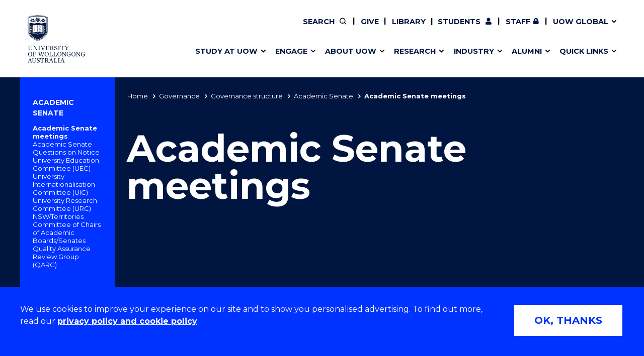

--- FILE ---
content_type: text/html; charset=UTF-8
request_url: https://www.uow.edu.au/about/governance/governance-structure/academic-senate/academic-senate-meetings/
body_size: 9114
content:

<!doctype html>
<html class="no-js" lang="en">
<head>
    <!-- page-layout: Public - Inner Standard -->
    <!-- public/meta-tags -->
<meta charset="utf-8">
<meta http-equiv="x-ua-compatible" content="ie=edge">
<meta name="viewport" content="width=device-width, initial-scale=1.0">
<meta http-equiv="last-modified" content="2026-01-14">
<meta name="contenttypes" content="168 106 107">
<meta property="og:type" content="website" />
<meta property="og:title" content="Academic Senate meetings - University of Wollongong – UOW">

<meta property="og:image" content="/assets/logos/999x562-999x562.jpg" />
<meta property="og:url" content="https://www.uow.edu.au/about/governance/governance-structure/academic-senate/academic-senate-meetings/" />
<meta name="twitter:card" content="summary">
<meta name="twitter:title" content="Academic Senate meetings - University of Wollongong – UOW">

<meta name="twitter:image" content="/assets/logos/999x562-999x562.jpg" />
<meta name="keywords" content="academic senate   meeting agenda papers   2018, senate details, * 17 october, * 5 september, * 11 july, * 21 march     2017, * 6 december, * 25 october, * 13 september, * 5 december" />

<meta name="date.created" content="2018-10-12" />
<meta name="edit.date" content="2026-01-14">
<meta name="category" content=""/>
<meta name="business-areas" content=""/>
<meta name="tags" content=""/>
<meta name="editingPage" content="https://uoweduau-cms01-production.terminalfour.net/terminalfour/page/section#edit/9449/contents"/>
<meta name="date.sort" content="2026-01-14" />
<link rel="canonical" href="https://www.uow.edu.au/about/governance/governance-structure/academic-senate/academic-senate-meetings/"/>


    <title>Academic Senate meetings - University of Wollongong – UOW</title>
    
  	  <link rel="stylesheet" href="https://fonts.googleapis.com/css?family=Montserrat:400,500,600,700">

<link rel="stylesheet" type="text/css" media="all" href="/assets/styles/uow/app.min.css?v=330.0" />
<script src="/assets/scripts/uow/jquery-3.7.1.min.js?v=2.0"></script><!--<script defer src="/assets/scripts/uow/emergency-notices.js?v=37.0"></script><script defer src="/assets/scripts/uow/jquery.easy-autocomplete.min.js?v=1.0"></script> -->


<!-- <script defer src="/assets/scripts/uow/t4-updates.js?v=60.0"></script> -->
<!-- Google Tag Manager -->
<script>(function(w,d,s,l,i){w[l]=w[l]||[];w[l].push({'gtm.start':new Date().getTime(),event:'gtm.js'});var f=d.getElementsByTagName(s)[0],j=d.createElement(s),dl=l!='dataLayer'?'&l='+l:'';j.async=true;j.src='https://www.googletagmanager.com/gtm.js?id='+i+dl;f.parentNode.insertBefore(j,f);})(window,document,'script','dataLayer','GTM-TNGXT9W');</script>
<!-- End Google Tag Manager -->
<script>document.addEventListener('DOMContentLoaded',function(){function track(category,mainSel,subSel){document.querySelectorAll(mainSel).forEach(function(link){var href=link.getAttribute('href');if(!href||href.startsWith('#'))return;try{var label=link.textContent.trim();if(subSel){var submenu=link.closest(subSel);var h2=submenu?submenu.querySelector('h2'):null;label=h2?h2.textContent.trim()+' - '+label:label}}catch(ex){return}link.addEventListener('click',function(e){if('_sz'in window)_sz.push(['event',category,'click',label])})})}var prefix='Header Nav - ';track(prefix+'Top Nav','.uw-header-navs .top-menu a:not(.uw-global-submenu a)',null);track(prefix+'UOW Global Menu','.uw-header-navs .top-menu .uw-global-submenu a',null);track(prefix+'Mega Menu','.uw-header-navs .uw-main-menu a','.uw-main-submenu')});</script>
<!-- UOW SugarCRM -->
<script>
__sf_config = { customer_id: 98035, host: 'campaign.grcrm.uow.edu.au', ip_privacy: 0, subsite: '', __img_path: "/web-next.gif?" };
(function() { var s = function() {
var e, t; var n = 10; var r = 0; e = document.createElement("script"); e.type = "text/javascript"; e.async = true; e.src = "//" + __sf_config.host + "/js/frs-next.js"; t = document.getElementsByTagName("script")[0]; t.parentNode.insertBefore(e, t); var i = function() {
if (r < n) { r++; if (typeof frt !== "undefined") { frt(__sf_config); } else { setTimeout(function() { i(); }, 500); } }
};
i();
};
if (window.attachEvent) { window.attachEvent("onload", s); } else { window.addEventListener("load", s, false); }
})();
</script>
<!-- End UOW SugarCRM -->


</head>
  
<!-- page layout: inner standard -->
  
<body class="standard-content gutter public-inner-standard-with-nav">
  <!--stopindex-->
		<!-- Google Tag Manager (noscript) -->
<noscript><iframe src="https://www.googletagmanager.com/ns.html?id=GTM-TNGXT9W" height="0" width="0" style="display:none;visibility:hidden"></iframe></noscript>
<!-- End Google Tag Manager (noscript) -->
    
    <!-- inc: public - get header (61) --> 
    <!-- content-type-layout: public/header !!!!!!!!!!!!!!!!!!!!!!!!!!!!!!!!!!!!!!!!!!!!!!!!!!!!!!!!!!!!!!!!!!!!!!!!!! -->
<!-- Start site header -->
<a class="skip-link" href="#main-content" tabindex="1">Skip to Content</a>

<div class="cookies-notice" role="contentinfo">
    <div>
        <div class="notice" tabindex="1">
            <p>
              We use cookies to improve your experience on our site and to show you personalised advertising. To find out more, read our <a class="t4-tag-content-item " target="_blank" title="Privacy policy and cookie policy" href="/privacy/" data-t4-type="sslink" data-t4-ss-link-id="2" tabindex="1">privacy policy and cookie policy</a>
            </p>
        </div>
        <div>
            <button class="button" tabindex="1">OK, THANKS</button>
        </div>
    </div>
</div>
<div class="emergencynotice" aria-live="assertive"></div>
<header class="uw-header">
    <div class="uw-header-top">
        <div class="uw-header-container">
                        
<div class="uw-header-logo">
  <a href="/" aria-label="University of Wollongong Australia home page" tabindex="2">
    <img class="logo-regular logo-regular-white" src="/assets/logos/logo-svgs/logo-white.svg" alt="">
    <img class="logo-regular logo-regular-navy" src="/assets/logos/logo-svgs/logo.svg" alt="">
    <img class="logo-horizontal" src="/assets/logos/logo-svgs/logo-horizontal.svg" alt="">
  </a>
</div>
            <div class="uw-header-navs">
                                <nav class="uw-top-menu">
    <ul class="top-menu">
        <li class="top-nav-order-1"><a class="btn-nav btn-search" href="#" ><span>Search</span></a></li>     
                  <li>
              <a class="btn-nav btn-staff" href="/giving/">Give</a>
          </li>
      	      	          <li>
            <a class="btn-nav btn-staff" href="/library/">Library</a>
          </li>
		        <li><a class="btn-nav btn-students" href="/student/"><span>Current </span>Students</a></li>
        <li><a class="btn-nav btn-staff" href="https://uowmailedu.sharepoint.com/sites/intranet/">Staff</a></li>
        <li><a class="btn-nav btn-global uw-has-submenu" href="#"><span>UOW Global</span></a><div class="uw-global-submenu"><ul class="global-submenu"><li><a href="/about/global-presence/">Our global presence</a></li><li><a href="https://www.uowdubai.ac.ae/">UOW in Dubai</a></li><li><a href="https://www.uowchk.edu.hk/">UOW in Hong Kong</a></li><li><a href="/india/">UOW in India</a></li><li><a href="https://uow.edu.my/">UOW in Malaysia</a></li></ul></div></li>
        <li class="mobile-menu-trigger">
            <a class="btn-nav btn-menu btn-mob-trigger" href="#">Menu
                <div class="icon-menu-bar-1"></div>
                <div class="icon-menu-bar-2"></div>
                <div class="icon-menu-bar-3"></div>
            </a>
        </li>
    </ul>
</nav>
                <nav class="uw-main-menu">
                    <div class="grid-container">
                        <ul class="main-menu">
                                                        <li class="uw-submenu-has-controls">
  <div class="uw-submenu-controls">
    <a href="/study/">Study at UOW</a>
    <button class="uw-main-menu-item uw-has-submenu" title="Show/hide &quot;Study at UOW&quot; menu"><span class="sr-only">Show/hide "</span><span class="uw-submenu-title">Study at UOW</span><span class="sr-only">" menu</span></button>
  </div>
  <div class="uw-main-submenu">
    <div class="grid-container">
      <h2>Study at UOW</h2>
      <a href="/study/" class="subnav-cta">Study at UOW</a>
      <button class="close-nav">Close</button>
      <ul>
                        <li class="col-1"><a href="https://www.uow.edu.au/study/courses/" class="uw-main-menu-item">Courses</a></li><li class="col-1"><a href="/study/apply/" class="uw-main-menu-item">Apply</a></li><li class="col-1"><a href="/study/admission-info/pathways/" class="uw-main-menu-item">Pathways to university</a></li><li class="col-1"><a href="/study/scholarships/" class="uw-main-menu-item">Scholarships &amp; grants</a></li>                <li class="col-2"><a href="/about/locations/" class="uw-main-menu-item">Campuses</a></li><li class="col-2"><a href="/study/accommodation/" class="uw-main-menu-item">Accommodation</a></li><li class="col-2"><a href="/study/move/" class="uw-main-menu-item">Moving to Wollongong</a></li><li class="col-2"><a href="/study/study-abroad-exchange/" class="uw-main-menu-item">Study abroad &amp; exchange</a></li>                <li class="col-3"><a href="/study/high-school/" class="uw-main-menu-item">High school students</a></li><li class="col-3"><a href="/study/non-school-leaver/" class="uw-main-menu-item">Non-school leavers</a></li><li class="col-3"><a href="/study/postgraduates/" class="uw-main-menu-item">Postgraduate students</a></li><li class="col-3"><a href="/study/international/" class="uw-main-menu-item">International students</a></li>            
          
      </ul>
    </div>
  </div>
</li><li class="uw-submenu-has-controls">
  <div class="uw-submenu-controls">
    <a href="/engage/">Engage</a>
    <button class="uw-main-menu-item uw-has-submenu" title="Show/hide &quot;Engage&quot; menu"><span class="sr-only">Show/hide "</span><span class="uw-submenu-title">Engage</span><span class="sr-only">" menu</span></button>
  </div>
  <div class="uw-main-submenu">
    <div class="grid-container">
      <h2>Engage</h2>
      <a href="/engage/" class="subnav-cta">Engage with us</a>
      <button class="close-nav">Close</button>
      <ul>
                        <li class="col-1"><a href="/study/" class="uw-main-menu-item">Future students</a></li><li class="col-1"><a href="/engage/schools-parents/" class="uw-main-menu-item">Schools, Parents &amp; Carers</a></li><li class="col-1"><a href="/alumni/" class="uw-main-menu-item">Alumni</a></li><li class="col-1"><a href="/industry/" class="uw-main-menu-item">Industry &amp; business</a></li>                <li class="col-2"><a href="/about/jobs/" class="uw-main-menu-item">Job seekers</a></li><li class="col-2"><a href="/giving/" class="uw-main-menu-item">Give to UOW</a></li><li class="col-2"><a href="/engage/volunteer/" class="uw-main-menu-item">Volunteer</a></li><li class="col-2"><a href="/study/sport/" class="uw-main-menu-item">UOW Sport</a></li>                <li class="col-3"><a href="/study/visit/" class="uw-main-menu-item">Campus tours</a></li><li class="col-3"><a href="/events/" class="uw-main-menu-item">What's on</a></li><li class="col-3"><a href="/50-years/" class="uw-main-menu-item">50th Anniversary</a></li><li class="col-3"><a href="/about/contacts/" class="uw-main-menu-item">Contact us</a></li>            
          
      </ul>
    </div>
  </div>
</li><li class="uw-submenu-has-controls">
  <div class="uw-submenu-controls">
    <a href="/about/">About UOW</a>
    <button class="uw-main-menu-item uw-has-submenu" title="Show/hide &quot;About UOW&quot; menu"><span class="sr-only">Show/hide "</span><span class="uw-submenu-title">About UOW</span><span class="sr-only">" menu</span></button>
  </div>
  <div class="uw-main-submenu">
    <div class="grid-container">
      <h2>About UOW</h2>
      <a href="/about/" class="subnav-cta">About UOW</a>
      <button class="close-nav">Close</button>
      <ul>
                        <li class="col-1"><a href="/about/welcome/" class="uw-main-menu-item">Welcome</a></li><li class="col-1"><a href="/about/locations/" class="uw-main-menu-item">Campuses &amp; locations</a></li><li class="col-1"><a href="/about/faculties/" class="uw-main-menu-item">Faculties &amp; schools</a></li><li class="col-1"><a href="/about/services/" class="uw-main-menu-item">Services</a></li>                <li class="col-2"><a href="/about/reputation/" class="uw-main-menu-item">Reputation &amp; experience</a></li><li class="col-2"><a href="/about/global-presence/" class="uw-main-menu-item">Global presence</a></li><li class="col-2"><a href="/about/our-vision-strategy/" class="uw-main-menu-item">Vision &amp; strategy</a></li><li class="col-2"><a href="/about/our-vision-strategy/our-aboriginal-torres-strait-islander-strategy/" class="uw-main-menu-item">Aboriginal &amp; Torres Strait Islander Strategy</a></li>                <li class="col-3"><a href="/about/our-people/" class="uw-main-menu-item">Our people</a></li><li class="col-3"><a href="/media/" class="uw-main-menu-item">Media Centre</a></li><li class="col-3"><a href="/about/contacts/" class="uw-main-menu-item">Contact us</a></li>            
          
      </ul>
    </div>
  </div>
</li><li class="uw-submenu-has-controls">
  <div class="uw-submenu-controls">
    <a href="/research/">Research</a>
    <button class="uw-main-menu-item uw-has-submenu" title="Show/hide &quot;Research&quot; menu"><span class="sr-only">Show/hide "</span><span class="uw-submenu-title">Research</span><span class="sr-only">" menu</span></button>
  </div>
  <div class="uw-main-submenu">
    <div class="grid-container">
      <h2>Research</h2>
      <a href="/research/" class="subnav-cta">Research</a>
      <button class="close-nav">Close</button>
      <ul>
                        <li class="col-1"><a href="/research/our-research/" class="uw-main-menu-item">Our research</a></li><li class="col-1"><a href="/research/research-impact/" class="uw-main-menu-item">Research impact</a></li><li class="col-1"><a href="/research/graduate-research/" class="uw-main-menu-item">Graduate Research School</a></li>                <li class="col-2"><a href="/research/our-people/" class="uw-main-menu-item">Our people</a></li><li class="col-2"><a href="https://scholars.uow.edu.au/" class="uw-main-menu-item">Find an expert</a></li>                <li class="col-3"><a href="/research/researcher-support/" class="uw-main-menu-item">Researcher support</a></li><li class="col-3"><a href="/industry/" class="uw-main-menu-item">Commercial Research</a></li>            
          
      </ul>
    </div>
  </div>
</li><li class="uw-submenu-has-controls">
  <div class="uw-submenu-controls">
    <a href="/industry/">Industry</a>
    <button class="uw-main-menu-item uw-has-submenu" title="Show/hide &quot;Industry&quot; menu"><span class="sr-only">Show/hide "</span><span class="uw-submenu-title">Industry</span><span class="sr-only">" menu</span></button>
  </div>
  <div class="uw-main-submenu">
    <div class="grid-container">
      <h2>Industry</h2>
      <a href="/industry/" class="subnav-cta">Industry</a>
      <button class="close-nav">Close</button>
      <ul>
                        <li class="col-1"><a href="/industry/develop-an-innovative-idea/" class="uw-main-menu-item">Develop an innovative idea</a></li><li class="col-1"><a href="/industry/connect-with-our-experts/" class="uw-main-menu-item">Connect with our experts</a></li>                <li class="col-2"><a href="/industry/work-with-our-students/" class="uw-main-menu-item">Work with our students</a></li><li class="col-2"><a href="/industry/funding-grant-opportunities/" class="uw-main-menu-item">Funding and grant opportunities</a></li>                <li class="col-3"><a href="https://www.iaccelerate.com.au/" class="uw-main-menu-item">iAccelerate</a></li><li class="col-3"><a href="https://www.innovationcampus.com.au/" class="uw-main-menu-item">Innovation Campus</a></li>            
          
      </ul>
    </div>
  </div>
</li><li class="uw-submenu-has-controls">
  <div class="uw-submenu-controls">
    <a href="/alumni/">Alumni</a>
    <button class="uw-main-menu-item uw-has-submenu" title="Show/hide &quot;Alumni&quot; menu"><span class="sr-only">Show/hide "</span><span class="uw-submenu-title">Alumni</span><span class="sr-only">" menu</span></button>
  </div>
  <div class="uw-main-submenu">
    <div class="grid-container">
      <h2>Alumni</h2>
      <a href="/alumni/" class="subnav-cta">Alumni</a>
      <button class="close-nav">Close</button>
      <ul>
                        <li class="col-1"><a href="/alumni/update-details/" class="uw-main-menu-item">Update your details</a></li><li class="col-1"><a href="/alumni/benefits-and-discounts/" class="uw-main-menu-item">Alumni benefits</a></li><li class="col-1"><a href="/alumni/events/" class="uw-main-menu-item">Events &amp; webinars</a></li><li class="col-1"><a href="/alumni/awards/" class="uw-main-menu-item">Alumni awards</a></li>                <li class="col-2"><a href="/the-stand/alumni-stories-profiles/" class="uw-main-menu-item">Alumni stories</a></li><li class="col-2"><a href="/alumni/honorary-alumni/" class="uw-main-menu-item">Honorary Alumni</a></li><li class="col-2"><a href="/alumni/your-career-journey/" class="uw-main-menu-item">Your career journey</a></li><li class="col-2"><a href="/student/admin/official-documents/" class="uw-main-menu-item">Testamurs &amp; transcripts</a></li>                <li class="col-3"><a href="/engage/volunteer/" class="uw-main-menu-item">Volunteer</a></li><li class="col-3"><a href="/giving/" class="uw-main-menu-item">Give to UOW</a></li><li class="col-3"><a href="/alumni/contact-faq/" class="uw-main-menu-item">Contact us &amp; FAQs</a></li>            
          
      </ul>
    </div>
  </div>
</li><li class="uw-submenu-has-controls">
  <div class="uw-submenu-controls">
    <a href="/about/services/">Quick links</a>
    <button class="uw-main-menu-item uw-has-submenu" title="Show/hide &quot;Quick links&quot; menu"><span class="sr-only">Show/hide "</span><span class="uw-submenu-title">Quick links</span><span class="sr-only">" menu</span></button>
  </div>
  <div class="uw-main-submenu">
    <div class="grid-container">
      <h2>Quick links</h2>
      <a href="/about/services/" class="subnav-cta">Services &amp; facilities</a>
      <button class="close-nav">Close</button>
      <ul>
                        <li class="col-1"><a href="/about/contacts/" class="uw-main-menu-item">Contact us</a></li><li class="col-1"><a href="/student/dates/" class="uw-main-menu-item">Key dates</a></li><li class="col-1"><a href="/about/locations/campus-map/" class="uw-main-menu-item">Campus maps</a></li>                <li class="col-2"><a href="/about/jobs/" class="uw-main-menu-item">Jobs</a></li><li class="col-2"><a href="/about/policy/" class="uw-main-menu-item">Policy Directory</a></li><li class="col-2"><a href="/its/accounts-passwords/" class="uw-main-menu-item">Password management</a></li>                            
          
      </ul>
    </div>
  </div>
</li>
                                                          <li class="uw-main-menu-top-menu-item"><a href="/student/" class="uw-main-menu-item icon--user">Current Students</a></li>
  <li class="uw-main-menu-top-menu-item"><a href="https://uowmailedu.sharepoint.com/sites/intranet/" class="uw-main-menu-item icon--user">Staff</a></li>
  <li class="uw-main-menu-top-menu-item"><a href="/giving/" class="uw-main-menu-item">Give</a></li>
  <li class="uw-main-menu-top-menu-item"><a class="uw-main-menu-item" href="/library/">Library</a></li>
  <li class="uw-submenu-has-controls uw-main-menu-top-menu-item">
    <div class="uw-submenu-controls">
      <a href="/about/global-presence/">UOW Global</a>
      <button class="uw-main-menu-item uw-has-submenu" title="Show/hide &quot;UOW Global&quot; menu"><span class="sr-only">Show/hide "</span><span class="uw-submenu-title">UOW Global</span><span class="sr-only">" menu</span></button>
    </div>
    <div class="uw-main-submenu">
      <div class="grid-container">
        <ul>
          <li><a href="/about/global-presence/">Our global presence</a></li><li><a href="https://www.uowdubai.ac.ae/">UOW in Dubai</a></li><li><a href="https://www.uowchk.edu.hk/">UOW in Hong Kong</a></li><li><a href="/india/">UOW in India</a></li><li><a href="https://uow.edu.my/">UOW in Malaysia</a></li>        </ul>
      </div>
    </div>
  </li>
                        </ul>
                    </div>
                </nav>
            </div>
        </div>
    </div>
</header>

<div class="uw-header-clearfix"></div>
<!-- End site header -->
<!-- /content-type-layout: public/header !!!!!!!!!!!!!!!!!!!!!!!!!!!!!!!!!!!!!!!!!!!!!!!!!!!!!!!!!!!!!!!!!!!!!!!!!! -->
    <!-- /inc: public - get header (61) --> 
  <!--startindex-->
  
<div class="site-container">
  <main id="main-content" class="page-container with-nav">
    <!--stopindex-->
      <!-- inc: public - get master head (84) --> 
    	<!-- content-type-layout: public/master-header-with-nav !!!!!!!!!!!!!!!!!!!!!!!!!!!!!!!!!!!!!!!!!!!!!!!!!!!!!!!!!!!!!!!!!!!!!!!!!! -->
<section class="uw-masthead uw-masthead--page-nav uw-masthead--image">
  
  <div class="grid-container blue-nav">
     <!-- myParentSection !== null --> 
 <!-- parentsection.children > 1 [7] || section.children > 0 [0] --> 
 <!-- section.children == 0 --> 
<div class="page-navigator js-page-navigator"><div class="grid-x page-navigator__button-wrapper"><a href="#" class="page-navigator__button page-navigator__button--breadcrumbs js-page-navigator__button" data-toggle="page-navigator__list--breadcrumbs">You are here<i class="fas fa-chevron-down"></i><i class="fas fa-times"></i></a>
 <!-- standard !== undefined (ie. has sibling menu) --> 
<a href="#" class="page-navigator__button page-navigator__button--pages js-page-navigator__button" data-toggle="page-navigator__list--pages">More Pages<i class="fas fa-chevron-down"></i><i class="fas fa-times"></i></a></div>
<div class="page-navigator__list page-navigator__list--breadcrumbs">
                    <ul class="no-bullet breadcrumbs js-breadcrumbs">
                        <li>
                        <a href="/">Home</a></li><li><a href="/about/governance/">Governance</a></li><li><a href="/about/governance/governance-structure/">Governance structure</a></li><li><a href="/about/governance/governance-structure/academic-senate/">Academic Senate</a></li><li>Academic Senate meetings</li>
                    </ul>
                </div>
 <!-- standard !== undefined (ie. has sibling menu) --> 
<div class="page-navigator__list page-navigator__list--pages"><div class="page-navigator__list--pages--wrapper"><a href="/about/governance/governance-structure/academic-senate/" class="page-navigator__title">Academic Senate</a><ul class="no-bullet"><li><span class="currentbranch0"><a href="/about/governance/governance-structure/academic-senate/academic-senate-meetings/">Academic Senate meetings</a></span></li><li><a href="/about/governance/governance-structure/academic-senate/academic-senate-questions-on-notice/">Academic Senate Questions on Notice</a></li><li><a href="/about/governance/governance-structure/academic-senate/uec/">University Education Committee (UEC)</a></li><li><a href="/about/governance/governance-structure/academic-senate/uic/">University Internationalisation Committee (UIC)</a></li><li><a href="/research/our-people/committees/">University Research Committee (URC)</a></li><li><a href="/about/governance/governance-structure/academic-senate/nsw-territories-ccab/">NSW/Territories Committee of Chairs of Academic Boards/Senates</a></li><li><a href="/about/governance/governance-structure/academic-senate/qarg/">Quality Assurance Review Group (QARG)</a></li></ul><button class="page-navigator-more">Show more</button></div>
</div></div>

  </div>
  <div class="uw-masthead__main">

    <div class="grid-container">
      <div class="grid-x align-left">
        <div class="uw-masthead__content">
          <h1 class="cell js-scroll-reveal--left uw-masthead__title uw-masthead__subbrand--title">Academic Senate meetings</h1>
        </div>
      </div>
      
    </div>
    
  </div>
</section>
<!-- /content-type-layout: public/master-header-with-nav !!!!!!!!!!!!!!!!!!!!!!!!!!!!!!!!!!!!!!!!!!!!!!!!!!!!!!!!!!!!!!!!!!!!!!!!!! -->

      <!-- /inc: public - get master head (84) --> 
    	
    <!--startindex-->
    <section class="page-content grid-container uw-text-block section-spacing">
  <span id="d.en.13152"></span>
  <div class="grid-x grid-padding-x">
    
    <div class="cell large-auto"><p>Academic Senate meetings are held in Room 20.5 - Communications Building, commencing at 9:30am.</p>
<h2>Observers</h2>
<p>If you wish to attend as an observer, please contact the <a href="mailto:academic-quality@uow.edu.au">Executive Officer</a> of Academic Senate&nbsp;to request permission from the Chair.</p>
<h2>Questions to the Academic Senate</h2>
<p>A&nbsp;<a href="/about/governance/governance-structure/academic-senate/academic-senate-questions-on-notice/">Questions on Notice</a>&nbsp;opportunity is provided to allow for the inclusion of Questions on Notice in the agenda papers for each meeting.</p>
<h2>Call for agenda items</h2>
<p>A call for agenda items is sent out about four weeks prior to an Academic Senate meeting. Agenda items should be sent to the <a href="mailto:academic-quality@uow.edu.au">Executive Officer</a> of Academic Senate.</p></div>
    
    
  </div>
</section><section class="page-content uw-responsive-accordion-tabs uw-responsive-accordion-tabs--white" data-all-closed="true">
  <span id="d.en.127800"></span>
  <div class="grid-container">
    <div class="grid-x grid-padding-x uw-tabs-header">
    <h2 class="cell uw-tabs-title">Agendas, notes, and schedules</h2>
    <div class="cell uw-tabs-blurb"><p>Meeting&nbsp;schedules are available from the <a href="/about/governance/governance-structure/">Governance structure page</a>.</p>
<p>Agendas are made available one week before meetings via the Academic Senate Members Moodle site.</p>
<p>Minutes are made available on this website after they have been ratified (verified true and correct) by Academic Senate at the following meeting.</p></div>
    </div>
    <ul class="uw-accordion-controls">
      <li><button data-trigger="uw-accordion-expand">Expand All</button></li>
      <li><button data-trigger="uw-accordion-collapse">Collapse All</button></li>
    </ul>
<ul class="tabs uw-tabs" data-responsive-accordion-tabs="small-accordion accordion" id="tabs-127800" data-multi-expand="true" data-allow-all-closed="true">
<li class="tabs-title" role="presentation">
    <a href="#tab-127801">
    	Academic Senate minutes
    </a>
</li>
</ul>
<div class="tabs-content uw-tabs-content" data-tabs-content="tabs-127800">
<div class="tabs-panel" id="tab-127801">
  	<span id="d.en.127801"></span>
	<div class="grid-x grid-padding-x">
      	<div class="cell large-auto"><h3>2025</h3>
<ul>
<li><a href="https://documents.uow.edu.au/content/groups/public/@web/@gld/documents/doc/uow278938.pdf">19 February 2025 (PDF)</a></li>
<li><a href="https://documents.uow.edu.au/content/groups/public/@web/@gld/documents/doc/uow279559.pdf">30 April 2025 (PDF)</a></li>
<li>2 July 2025 (PDF)</li>
<li>10 September 2025 (PDF)</li>
<li>19 November 2025 (PDF)</li>
</ul>
<h3>2024</h3>
<ul>
<li><a href="https://documents.uow.edu.au/content/groups/public/@web/@gov/documents/doc/uow277434.pdf">14 February 2024 (PDF)</a></li>
<li><a href="https://documents.uow.edu.au/content/groups/public/@web/@gov/documents/doc/uow277435.pdf">24 April 2024 (PDF)</a></li>
<li><a href="https://documents.uow.edu.au/content/groups/public/@web/@gov/documents/doc/uow277433.pdf">19 &ndash; 25 June 2024 (meeting by circulation) (PDF)</a></li>
<li><a href="https://documents.uow.edu.au/content/groups/public/@web/@gov/documents/doc/uow277839.pdf">3 July 2024 (PDF)</a></li>
<li><a href="https://documents.uow.edu.au/content/groups/public/@web/@gld/documents/doc/uow278474.pdf">11 September 2024 (PDF)</a></li>
<li><a href="https://documents.uow.edu.au/content/groups/public/@web/@gld/documents/doc/uow278937.pdf">20 November 2024 (PDF)</a></li>
</ul>
<h3>2023</h3>
<ul>
<li><a href="https://documents.uow.edu.au/content/groups/public/@web/@gov/documents/doc/uow277430.pdf">12-18 December 2023 (meeting by circulation) (PDF)</a></li>
<li><a href="https://documents.uow.edu.au/content/groups/public/@web/@gov/documents/doc/uow277431.pdf">8 November 2023 (PDF)</a></li>
<li><a href="https://documents.uow.edu.au/content/groups/public/@web/@gov/documents/doc/uow277432.pdf">20 September 2023 (PDF)</a></li>
<li><a href="https://documents.uow.edu.au/content/groups/public/@web/@gld/documents/doc/uow275716.pdf">26 July 2023 (PDF)</a></li>
<li><a href="https://documents.uow.edu.au/content/groups/public/@web/@gld/documents/doc/uow275586.pdf">31 May 2023 (PDF)</a></li>
<li><a href="https://documents.uow.edu.au/content/groups/public/@web/@gld/documents/doc/uow275144.pdf">17 May 2023 Extraordinary meeting (PDF)</a></li>
<li><a href="https://documents.uow.edu.au/content/groups/public/@web/@gld/documents/doc/uow274897.pdf">8 March 2023 (PDF)</a></li>
</ul>
<h3>2022</h3>
<ul>
<li><a href="https://documents.uow.edu.au/content/groups/public/@web/@gld/documents/doc/uow274568.pdf">9 November 2022 (PDF)</a></li>
<li><a href="https://documents.uow.edu.au/content/groups/public/@web/@gld/documents/doc/uow274070.pdf">21 September 2022 (PDF)</a></li>
<li><a href="https://documents.uow.edu.au/content/groups/public/@web/@gld/documents/doc/uow274073.pdf" target="_blank" rel="noopener">27 July 2022 (PDF)</a></li>
<li><a href="https://documents.uow.edu.au/content/groups/public/@web/@gld/documents/doc/uow274069.pdf">25 May 2022 (PDF)</a></li>
<li><a href="https://documents.uow.edu.au/content/groups/public/@web/@gld/documents/doc/uow274071.pdf">9 March 2022 (PDF)</a></li>
</ul>
<h3>2021</h3>
<ul>
<li><a href="https://documents.uow.edu.au/content/groups/public/@web/@gld/documents/doc/uow274074.pdf">17 November 2021 (PDF)</a></li>
<li>15 September 2021 - cancelled</li>
<li><a href="https://documents.uow.edu.au/content/groups/public/@web/@gld/documents/doc/uow271096.pdf">4 August 2021 (PDF)</a></li>
<li><a href="https://documents.uow.edu.au/content/groups/public/@web/@gld/documents/doc/uow270709.pdf">26 May 2021 (PDF)</a></li>
<li><a href="https://documents.uow.edu.au/content/groups/public/@web/@gld/documents/doc/uow270708.pdf">18 May 2021 (PDF)</a></li>
<li><a href="https://documents.uow.edu.au/content/groups/public/@web/@gld/documents/doc/uow270707.pdf">3 March 2021 (PDF)</a></li>
</ul>
<h3>2020</h3>
<ul>
<li><a href="https://documents.uow.edu.au/content/groups/public/@web/@gov/documents/doc/uow268869.pdf">18 November 2020 (PDF)</a></li>
<li><a href="https://documents.uow.edu.au/content/groups/public/@web/@gld/documents/doc/uow267498.pdf">23 September 2020 (PDF)</a></li>
<li><a href="https://documents.uow.edu.au/content/groups/public/@web/@gld/documents/doc/uow267499.pdf">8 July 2020 (PDF)</a></li>
<li><a href="https://documents.uow.edu.au/content/groups/public/@web/@gld/documents/doc/uow266109.pdf">20 May 2020 (PDF)</a></li>
<li><a href="https://documents.uow.edu.au/content/groups/public/@web/@gld/documents/doc/uow265663.pdf">18 March 2020 (PDF)</a></li>
</ul>
<h3>2019</h3>
<ul>
<li><a href="https://documents.uow.edu.au/content/groups/public/@web/@gld/documents/doc/uow265662.pdf">20 November 2019 (PDF)</a></li>
<li><a href="https://documents.uow.edu.au/content/groups/public/@web/@gov/documents/doc/uow262531.pdf">4 September 2019 (PDF)</a></li>
<li><a href="https://documents.uow.edu.au/content/groups/public/@web/@gov/documents/doc/uow260852.pdf">10 July 2019 (PDF)</a> | <a href="https://documents.uow.edu.au/content/groups/public/@web/@gld/documents/doc/uow266432.pdf">10 July minutes addendum</a></li>
<li><a href="https://documents.uow.edu.au/content/groups/public/@web/@gov/documents/doc/uow259494.pdf">15 May 2019 (PDF)</a></li>
<li><a href="https://documents.uow.edu.au/content/groups/public/@web/@gov/documents/doc/uow258574.pdf">20 March 2019 (PDF)</a></li>
</ul></div>
      
      	

      	
	</div>
</div>
</div>
	</div>
</section>

   </main>
   <!--stopindex-->
   <!-- inc: public - get footer (188) --> 
   <!-- new Vivo-based (in Section Meta content type) "public/footer" -->
    <!-- Start ViVO Footer -->
    <div class="grid-container uw-scroll-top-container">
      <button class="uw-scroll-top" aria-label="Back to top" role="navigation" title="Back to Top"><span class="sr-only">Scroll to Top</span></button>
    </div>

    <footer>
      <div class="grid-container">
        <div class="footer-links">
          <div class="grid-x medium-up-2 large-up-3 xlarge-up-6 align-justify">
              <div class="cell links-block">
<span class="footer-links__title js-sub-menu-toggle">Services &amp; help</span>
<ul class="menu vertical">
<li><a href="/student/">Current students</a></li>
<li><a href="/library/">Library</a></li>
<li><a href="/its/">Information technology</a></li>
<li><a href="/study/accommodation/">Accommodation</a></li>
<li><a href="/about/services/security/">Security &amp; safety</a></li>
<li><a href="https://pulse.uow.edu.au/">Pool, gym &amp; retail</a></li>
</ul>
</div>
<div class="cell links-block">
<span class="footer-links__title js-sub-menu-toggle">News, media &amp; events</span>
<ul class="menu vertical">
<li><a href="/media/">Media Centre</a></li>
<li><a href="/the-stand/">The Stand</a></li>
<li><a href="/events/">Events</a></li>
<li><a href="https://scholars.uow.edu.au/">Find an expert</a></li>
</ul>
</div>
<div class="cell links-block">
<span class="footer-links__title js-sub-menu-toggle">Faculties</span>
<ul class="menu vertical">
<li><a href="/arts-society-business/">Arts, Society and Business</a></li>
<li><a href="/engineering-information-sciences/">Engineering and Information Sciences</a></li>
<li><a href="/science-medicine-health/">Science, Medicine and Health</a></li>
</ul>
</div>
<div class="cell links-block">
<span class="footer-links__title js-sub-menu-toggle">Administration</span>
<ul class="menu vertical">
<li><a href="/student/graduation/">Graduation</a></li>
<li><a href="/about/services/environment/">Environment</a></li>
<li><a href="/about/policy/">Policy directory</a></li>
<li><a href="/about/learning-teaching/">Learning &amp; teaching</a></li>
<li><a href="/about/services/financial-services/">Financial Services</a></li>
<li><a href="/about/governance/access-to-information/">Access to information</a></li>
<li><a href="/about/jobs/">Jobs</a></li>
</ul>
</div>
<div class="cell links-block">
<span class="footer-links__title js-sub-menu-toggle">UOW entities</span>
<ul class="menu vertical">
<li><a href="https://innovationcampus.com.au/">Innovation Campus</a></li>
<li><a href="https://www.uowcollege.edu.au/index.html">UOW College Australia</a></li>
<li><a href="https://www.uowchk.edu.hk">UOW College Hong Kong</a></li>
<li><a href="https://www.uowdubai.ac.ae/">UOW in Dubai</a></li>
<li><a href="https://www.uowglobalenterprises.com.au/">UOW Global Enterprises</a></li>
<li><a href="https://www.uow.edu.au/india/">UOW India</a></li>
<li><a href="https://uow.edu.my/">UOW Malaysia</a></li>
<li><a href="https://pulse.uow.edu.au/">UOW Pulse</a></li>
</ul>
</div>


              <div class="links-block cell">
                <!-- inc:67 --> <div class="footer-links__title js-sub-menu-toggle">Connect with us</div>
<div class="uw-social-links js-scroll-reveal">
  <ul>
    <li><a href="https://www.facebook.com/UOW" aria-label="UOW on Facebook"><img src="https://pxl-uoweduau.terminalfour.net/prod01/channel_3/assets/logos/social-icons/icon-facebook-bw.svg" ct-id="2077" alt="Facebook" />
</a></li>
    <li><a href="https://twitter.com/uow"><img src="https://pxl-uoweduau.terminalfour.net/prod01/channel_3/assets/logos/social-icons/icon-twitter-bw.svg" ct-id="2072" alt="X - formerly known as twitter" />
</a></li>
    <li><a href="https://www.youtube.com/@UOWAustralia"><img src="https://pxl-uoweduau.terminalfour.net/prod01/channel_3/assets/logos/social-icons/icon-youtube-bw.svg" ct-id="2079" alt="YouTube" />
</a></li>
    <li><a href="https://www.instagram.com/uow/"><img src="https://pxl-uoweduau.terminalfour.net/prod01/channel_3/assets/logos/social-icons/icon-instagram-bw.svg" ct-id="2078" alt="Instagram" />
</a></li>
    <li><a href="https://www.linkedin.com/school/university-of-wollongong/"><img src="https://pxl-uoweduau.terminalfour.net/prod01/channel_3/assets/logos/social-icons/icon-linkedin-bw.svg" ct-id="2073" alt="LinkedIn" />
</a></li>
    <li><a href="https://theconversation.com/institutions/university-of-wollongong"><img src="https://pxl-uoweduau.terminalfour.net/prod01/channel_3/assets/logos/social-icons/icon-conversation-bw.png" ct-id="2074" alt="Conversation" />
</a></li>    
  </ul></div>

  <ul class="menu vertical">    
      <li><a href="/about/contacts/">Contact us</a></li>
      <li><a href="/about/feedback/">Feedback</a></li>
      <li><a href="/giving/">Give to UOW</a></li>      
  </ul> <!-- /inc -->
                             
                <!-- inc:115 -->  <!-- /inc -->
              </div> 

          </div>
        </div>
      </div>

      <hr class="uw-section-break">

      <div class="grid-container">
         

<!-- content type: site config, public/footer-contact -->
<div class="footer-address-logos">
  <div class="grid-x grid-margin-x">
    <div class="footer-address cell medium-6">
      <p>Northfields Ave Wollongong,&nbsp; NSW 2522&nbsp; Australia&nbsp;<br />Phone:&nbsp;<a href="tel:1300367869"><strong>1300 367 869</strong></a>&nbsp;<br />International:&nbsp;<a href="tel:+61242213218"><strong>+61 2 4221 3218</strong></a>&nbsp;<br />Switchboard:&nbsp;<a href="tel:+61242213555"><strong>+61 2 4221 3555</strong></a></p>
    </div>

    <ul class="footer-logos cell medium-6 menu">
      
      
      
      <li><a href="https://www.reconciliation.org.au/" target="_blank"><img src="/assets/logos/footer/Reconciliation-Action-Plan---Innovate.png" alt="Reconciliation Australia"/></a></li>
      <li><a href="https://prideindiversity.com.au/awei/" target="_blank"><img src="/assets/logos/footer/2023-26_AWEI_Badge_BronzeEmployer-stacked.png" alt="AWEI LGBTQ inclusion awards logo"/></a></li>
      <li><a href="https://www.breastfeeding.asn.au/community-workplaces/breastfeeding-friendly-workplaces" target="_blank"><img src="/assets/logos/footer/BFW-accredited-logo-v2.png" alt="Breastfeeding friendly workplace logo"/></a></li>
      
    </ul>
  </div>
  <div class="grid-x grid-margin-x">
    <p class="cell margin--bottom-10 margin--top-10"><img src="/assets/logos/footer/08de8298.svg" alt="Aboriginal flag" style="width : 50px; height : -1px;     " /> <img src="/assets/logos/footer/408edace.svg" alt="Torres Strait Islander flag" style="width : 45px; height : -1px;     " /></p>
    <p class="cell large-6 align-right">On the lands that we study, we walk, and we live, we acknowledge and respect the traditional custodians and cultural knowledge holders of these lands.</p>
    <div class="cell large-6 align-right large-text-right">
      <p><strong>Copyright &copy; 2026 University of Wollongong</strong><br />CRICOS Provider No: 00102E | TEQSA Provider ID: PRV12062 | ABN: 61 060 567 686<br /><a href="/about/governance/copyright-and-disclaimer/">Copyright &amp; disclaimer</a> | <a href="/privacy/">Privacy &amp; cookie usage</a>&nbsp;| <a href="/web-accessibility/">Web Accessibility Statement</a></p>
    </div>
  </div>
</div>
<!-- End content type: site config, public/footer-contact -->



 <!-- site config - public/footer-contact -->
      </div>

    </footer>
    <!-- End ViVO Footer -->

    <div class="uw-search-overlay-main" role="search">
    <div class="uw-search-overlay">
        <div class="uw-search-overlay--wrapper">
            <a class="uw-search--close" href="#">Close</a>
            <div class="grid-container uw-search--container">
                <div class="uw-search--form-wrapper">
                    <form class="uw-search--form" action="/search/">
                        <div class="searchHolder search-uow">
                          	                          	<div>
                                <input type="text" name="query" placeholder="Search UOW" value="" aria-label="Search UOW" autocomplete="off">
                              
                              	                          	</div>
                          
                            <div class="linksHolder">
                                <button class="button uw-submit-search" type="submit" aria-label="search">
                                  <span>Search</span>
                                </button>
                            </div>
                        </div>  
                    </form>
                </div>
            </div>
        </div>
    </div>
</div>
              

<!-- /content-type-layout: public/footer !!!!!!!!!!!!!!!!!!!!!!!!!!!!!!!!!!!!!!!!!!!!!!!!!!!!!!!!!!!!!!!!!!!!!!!!!!!!!!!!!!!!! -->


   <!-- /inc: public - get footer (188) -->
   <!--startindex-->
   <script src="https://cdn.jsdelivr.net/npm/foundation-sites@6.5.2/dist/js/foundation.min.js"></script>
<script src="/assets/scripts/uow/app.js?v=139.0"></script>
</div>
</body>
</html>

--- FILE ---
content_type: text/css
request_url: https://tags.srv.stackadapt.com/sa.css
body_size: -11
content:
:root {
    --sa-uid: '0-97546f1a-090c-5191-7e1a-64bbae0ec63f';
}